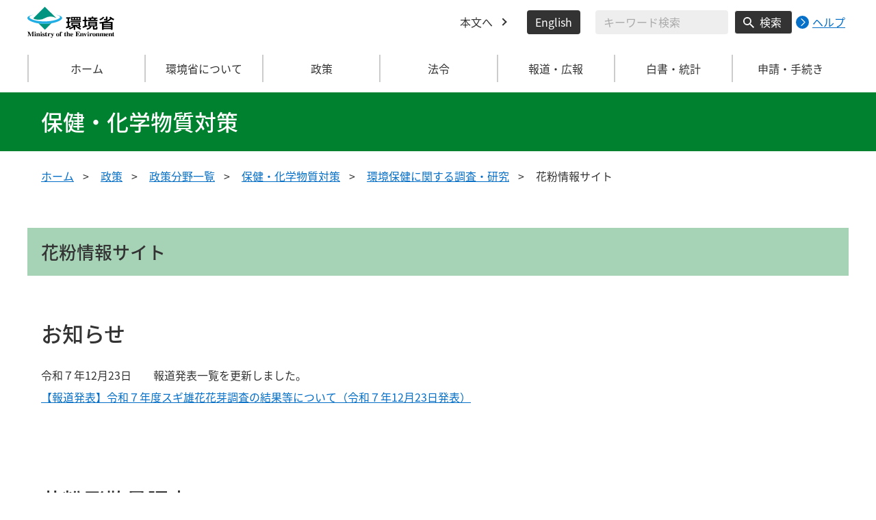

--- FILE ---
content_type: text/html
request_url: https://www.env.go.jp/chemi/anzen/kafun/index.html
body_size: 8850
content:
<!DOCTYPE html>
<html xmlns="http://www.w3.org/1999/xhtml" lang="ja" xml:lang="ja">
<head>
  <meta http-equiv="X-UA-Compatible" content="IE=edge" />
  <meta charset="UTF-8" />
  <meta name="viewport" content="width=device-width, initial-scale=1" />
  <meta name="format-detection" content="telephone=no" />
  <!-- title, description, keywords -->
  <title>花粉情報サイト | 保健・化学物質対策 | 環境省</title>
  <meta name="description" content="" />
  <meta name="keywords" content="" />
  <!-- ogp -->
  <meta property="og:title" content="花粉情報サイト" />
  <meta property="og:type" content="article" />
  <meta property="og:url" content="https://www.env.go.jp/chemi/anzen/kafun/index.html" />
  <meta property="og:site_name" content="環境省" />
  <meta property="og:description" content="環境省のホームページです。環境省の政策、報道発表、審議会、所管法令、環境白書、各種手続などの情報を掲載しています。" />
  <meta property="og:locale" content="ja_JP" />
  <meta property="og:image" content="https://www.env.go.jp/content/000078974.jpg" />
  <meta name="twitter:image" content="https://www.env.go.jp/content/000078974.jpg" />
  <meta name="twitter:card" content="summary_large_image">
  <meta name="twitter:site" content="@Kankyo_Jpn" />
  <!-- favicon -->
  <link rel="shortcut icon" href="#" type="image/x-icon" />
  <link rel="apple-touch-icon" href="#" sizes="180x180" />
  <link rel="icon" type="image/png" href="#" sizes="256x256" />
  <!-- css -->
  <link rel="stylesheet" href="/css/style.css" media="all" />
  <link rel="stylesheet" href="/css/honsyo_print.css" media="print" />
  <link rel="stylesheet" href="/css/honsyo_aly.css" />
  <link rel="stylesheet" href="/css/honsyo_modaal.min.css" />
</head>
<body class="l-body">
  <header class="c-header">
    <div class="l-header">
      <div class="c-header__logo">
        <a href="https://www.env.go.jp">
          <img src="/content/000000017.svg" alt="環境省 Ministry of the Environment" />
        </a>
      </div>
      <ul class="c-header__menu">
        <li class="c-header__menu__item">
          <a href="#main" class="c-header__menu__link">本文へ</a>
        </li>
        <li class="c-header__menu__item">
          <button type="button" class="c-header__menu__button" lang="en" xml:lang="en" onclick="location.href='https://www.env.go.jp/en/index.html'">English</button>
        </li>
        <li class="c-header__menu__search-wrap">
          <div class="c-header__menu__search">
            <form class="cse-search-box" action="/search/search_result.html">
              <input type="hidden" name="cx" value="003400915082829768606:wiib6pxwlwc" />
              <input type="hidden" name="ie" value="UTF-8" />
              <input type="text" name="q" size="31" class="c-header__menu__search__input" aria-label="検索文字列入力" title="検索を行いたい文字列を入力してください。" placeholder="キーワード検索" />
              <button type="submit" name="sa" value=" " class="c-header__menu__search__button" aria-label="検索実行ボタン" title="検索を実行する"> 検索 </button>
            </form>
            <div class="c-header__menu__search__help">
              <a href="/notice-search.html">
                <img src="/content/000000592.svg" alt="検索ヘルプページリンク">
                <p>ヘルプ</p>
              </a>
            </div>
          </div>
        </li>
      </ul>
    </div>
  </header>
  <button type="button" class="c-ham-button c-hamburger js-button-hamburger " aria-controls="js-global-nav" aria-expanded="false">
    <span class="c-hamburger__line">
      <span class="u-visually-hidden"> ナビゲーションを開閉する </span>
    </span>
  </button>
  <nav class="c-global-nav " id="js-global-nav" aria-hidden="false">
    <ul class="c-global-nav__list">
      <li class="c-global-nav__item c-global-nav__item--home">
        <a href="https://www.env.go.jp" class="c-global-nav__summary c-global-nav__summary--home">ホーム</a>
      </li>
      <li class="c-global-nav__item">
        <details class="c-global-nav__details">
          <summary class="c-global-nav__summary js-global-nav-accordion">
            <span class="c-global-nav__summary__content">
              <span class="c-global-nav__accordion-button"></span>
              <span class="c-global-nav__accordion-text">環境省について</span>
            </span>
          </summary>
          <div class="c-global-nav__sub">
            <div class="c-global-nav__sub__inner">
              <ul class="c-global-nav__sub__list">
                <li class="c-global-nav__sub__item"><a href="https://www.env.go.jp/annai/index.html" class="c-global-nav__sub__link"> 環境省について </a></li>
                <li class="c-global-nav__sub__item"><a href="https://www.env.go.jp/annai/soshiki/bukyoku.html" class="c-global-nav__sub__link"> 環境省の組織案内 </a></li>
                <li class="c-global-nav__sub__item"><a href="https://www.env.go.jp/annai/soshiki/daijin/index.html" class="c-global-nav__sub__link"> 大臣・副大臣・環境大臣政務官 </a></li>
                <li class="c-global-nav__sub__item"><a href="https://www.env.go.jp/guide/gyomu/meibo.html" class="c-global-nav__sub__link"> 幹部職員名簿 </a></li>
                <li class="c-global-nav__sub__item"><a href="https://www.env.go.jp/annai/sossen/index.html" class="c-global-nav__sub__link"> 環境省の率先実行 </a></li>
                <li class="c-global-nav__sub__item"><a href="https://www.env.go.jp/guide/saiyo/" class="c-global-nav__sub__link"> 採用・キャリア形成支援情報 </a></li>
                <li class="c-global-nav__sub__item"><a href="https://www.env.go.jp/guide/pamph_list/index.html" class="c-global-nav__sub__link"> パンフレット一覧 </a></li>
                <li class="c-global-nav__sub__item"><a href="https://www.env.go.jp/info/hojin/index.html" class="c-global-nav__sub__link"> 所管法人 </a></li>
                <li class="c-global-nav__sub__item"><a href="https://www.env.go.jp/publication/history/50th/index.html" class="c-global-nav__sub__link"> 環境省五十年史 </a></li>
              </ul>
            </div>
          </div>
        </details>
      </li>
      <li class="c-global-nav__item">
        <details class="c-global-nav__details">
          <summary class="c-global-nav__summary js-global-nav-accordion">
            <span class="c-global-nav__summary__content">
              <span class="c-global-nav__accordion-button"></span>
              <span class="c-global-nav__accordion-text">政策</span>
            </span>
          </summary>
          <div class="c-global-nav__sub">
            <div class="c-global-nav__sub__inner">
              <ul class="c-global-nav__sub__list">
                <li class="c-global-nav__sub__item"><a href="https://www.env.go.jp/seisaku/index.html" class="c-global-nav__sub__link"> 政策 </a></li>
                <li class="c-global-nav__sub__item"><a href="https://www.env.go.jp/guide/past_info.html" class="c-global-nav__sub__link"> お知らせ一覧 </a></li>
                <li class="c-global-nav__sub__item"><a href="https://www.env.go.jp/council/index.html" class="c-global-nav__sub__link"> 審議会・委員会等 </a></li>
                <li class="c-global-nav__sub__item"><a href="https://www.env.go.jp/guide/budget/index.html" class="c-global-nav__sub__link"> 重点施策・予算情報 </a></li>
                <li class="c-global-nav__sub__item"><a href="https://www.env.go.jp/policy/tax/kaisei.html" class="c-global-nav__sub__link"> 税制改正関係情報 </a></li>
                <li class="c-global-nav__sub__item"><a href="https://www.env.go.jp/guide/budget/spv_eff/review.html" class="c-global-nav__sub__link"> 行政事業レビュー </a></li>
                <li class="c-global-nav__sub__item"><a href="https://www.env.go.jp/guide/seisaku/index.html" class="c-global-nav__sub__link"> 政策評価 </a></li>
                <li class="c-global-nav__sub__item"><a href="https://www.env.go.jp/info/hoan/index.html" class="c-global-nav__sub__link"> 国会提出法律案 </a></li>
                <li class="c-global-nav__sub__item"><a href="https://www.env.go.jp/kobunsho/index.html" class="c-global-nav__sub__link"> 公文書管理 </a></li>
                <li class="c-global-nav__sub__item"><a href="https://www.env.go.jp/other/index.html" class="c-global-nav__sub__link"> 府省共通公開資料等 </a></li>
              </ul>
            </div>
          </div>
        </details>
      </li>
      <li class="c-global-nav__item">
        <details class="c-global-nav__details">
          <summary class="c-global-nav__summary js-global-nav-accordion">
            <span class="c-global-nav__summary__content">
              <span class="c-global-nav__accordion-button"></span>
              <span class="c-global-nav__accordion-text">法令</span>
            </span>
          </summary>
          <div class="c-global-nav__sub">
            <div class="c-global-nav__sub__inner">
              <ul class="c-global-nav__sub__list">
                <li class="c-global-nav__sub__item"><a href="https://www.env.go.jp/law/index.html" class="c-global-nav__sub__link"> 法令 </a></li>
                <li class="c-global-nav__sub__item"><a href="https://www.env.go.jp/kijun/index.html" class="c-global-nav__sub__link"> 環境基準 </a></li>
                <li class="c-global-nav__sub__item"><a href="https://www.env.go.jp/hourei/index.html" class="c-global-nav__sub__link"> 法令・告示・通達 </a></li>
              </ul>
            </div>
          </div>
        </details>
      </li>
      <li class="c-global-nav__item">
        <details class="c-global-nav__details">
          <summary class="c-global-nav__summary js-global-nav-accordion">
            <span class="c-global-nav__summary__content">
              <span class="c-global-nav__accordion-button"></span>
              <span class="c-global-nav__accordion-text"> 報道・広報 </span>
            </span>
          </summary>
          <div class="c-global-nav__sub">
            <div class="c-global-nav__sub__inner">
              <ul class="c-global-nav__sub__list">
                <li class="c-global-nav__sub__item"><a href="https://www.env.go.jp/houdou/index.html" class="c-global-nav__sub__link"> 報道・広報 </a></li>
                <li class="c-global-nav__sub__item"><a href="https://www.env.go.jp/annai/kaiken/index.html" class="c-global-nav__sub__link"> 大臣記者会見・談話等 </a></li>
                <li class="c-global-nav__sub__item"><a href="https://www.env.go.jp/guide/gyouji/index.html" class="c-global-nav__sub__link"> 行事予定 </a></li>
                <li class="c-global-nav__sub__item"><a href="https://www.env.go.jp/guide/info/ecojin/index.html" class="c-global-nav__sub__link"> 環境省広報誌 エコジン </a></li>
                <li class="c-global-nav__sub__item"><a href="https://www.env.go.jp/melmaga/index.html" class="c-global-nav__sub__link"> メールマガジン＆会員登録サイト </a></li>
                <li class="c-global-nav__sub__item"><a href="https://www.env.go.jp/guide/library/index.html" class="c-global-nav__sub__link"> 環境省図書館のご案内 </a></li>
                <li class="c-global-nav__sub__item"><a href="https://www.env.go.jp/kids/index.html" class="c-global-nav__sub__link"> こどものページ </a></li>
                <li class="c-global-nav__sub__item"><a href="https://www.env.go.jp/guide/sns/index.html" class="c-global-nav__sub__link"> 環境省公式SNS等一覧 </a></li>
                <li class="c-global-nav__sub__item"><a href="https://www.youtube.com/user/kankyosho" class="c-global-nav__sub__link"> 環境省動画チャンネル（YouTube） </a></li>
                <li class="c-global-nav__sub__item"><a href="https://www.env.go.jp/press/index.html" class="c-global-nav__sub__link"> 報道発表一覧 </a></li>
              </ul>
            </div>
          </div>
        </details>
      </li>
      <li class="c-global-nav__item">
        <details class="c-global-nav__details">
          <summary class="c-global-nav__summary js-global-nav-accordion">
            <span class="c-global-nav__summary__content">
              <span class="c-global-nav__accordion-button"></span>
              <span class="c-global-nav__accordion-text"> 白書・統計 </span>
            </span>
          </summary>
          <div class="c-global-nav__sub">
            <div class="c-global-nav__sub__inner">
              <ul class="c-global-nav__sub__list">
                <li class="c-global-nav__sub__item"><a href="https://www.env.go.jp/doc/index.html" class="c-global-nav__sub__link"> 白書・統計 </a></li>
                <li class="c-global-nav__sub__item"><a href="https://www.env.go.jp/policy/hakusyo/index.html" class="c-global-nav__sub__link"> 環境白書・循環型社会白書・生物多様性白書 </a></li>
                <li class="c-global-nav__sub__item"><a href="https://www.env.go.jp/doc/toukei/index.html" class="c-global-nav__sub__link"> 環境統計集 </a></li>
                <li class="c-global-nav__sub__item"><a href="https://www.env.go.jp/doc/index.html" class="c-global-nav__sub__link"> 各種統計調査 </a></li>
                <li class="c-global-nav__sub__item"><a href="https://www.data.go.jp/data/dataset?organization=org_2000" class="c-global-nav__sub__link"> 環境省のデータセット（DATA.GO.JP） </a></li>
                <li class="c-global-nav__sub__item"><a href="https://showcase.env.go.jp/" class="c-global-nav__sub__link"> 環境データショーケース </a></li>
                <li class="c-global-nav__sub__item"><a href="https://www.env.go.jp/policy/keizai_portal/index.html" class="c-global-nav__sub__link"> 環境経済情報ポータルサイト </a></li>
                <li class="c-global-nav__sub__item"><a href="https://www2.env.go.jp/library/opac/advanced_search/search?mtl4=1" class="c-global-nav__sub__link"> 環境省成果物（報告書等の資料検索） </a></li>
              </ul>
            </div>
          </div>
        </details>
      </li>
      <li class="c-global-nav__item">
        <details class="c-global-nav__details">
          <summary class="c-global-nav__summary js-global-nav-accordion">
            <span class="c-global-nav__summary__content">
              <span class="c-global-nav__accordion-button"></span>
              <span class="c-global-nav__accordion-text">申請・手続き</span>
            </span>
          </summary>
          <div class="c-global-nav__sub">
            <div class="c-global-nav__sub__inner">
              <ul class="c-global-nav__sub__list">
                <li class="c-global-nav__sub__item"><a href="https://www.env.go.jp/shinsei/index.html" class="c-global-nav__sub__link"> 申請・手続き </a></li>
                <li class="c-global-nav__sub__item"><a href="https://www.env.go.jp/info/mado.html" class="c-global-nav__sub__link"> 各種窓口案内 </a></li>
                <li class="c-global-nav__sub__item"><a href="https://www.env.go.jp/shinsei/shinsei.html" class="c-global-nav__sub__link"> 申請・届出等手続案内サイト </a></li>
                <li class="c-global-nav__sub__item"><a href="https://www.env.go.jp/kanbo/chotatsu/index.html" class="c-global-nav__sub__link"> 調達情報 </a></li>
                <li class="c-global-nav__sub__item"><a href="https://www.env.go.jp/johokokai/index.html" class="c-global-nav__sub__link"> 情報公開・個人情報保護 </a></li>
                <li class="c-global-nav__sub__item"><a href="https://www.env.go.jp/guide/info/noaction/" class="c-global-nav__sub__link"> 法令適用事前確認手続 </a></li>
                <li class="c-global-nav__sub__item"><a href="https://www.env.go.jp/guide/kobo.html" class="c-global-nav__sub__link"> 公募情報 </a></li>
                <li class="c-global-nav__sub__item"><a href="https://www.env.go.jp/info/iken/index.html" class="c-global-nav__sub__link"> パブリックコメント </a></li>
              </ul>
            </div>
          </div>
        </details>
      </li>
    </ul>
    <div class="c-global-nav__sp__search-wrap">
      <div class="c-header__menu__search">
        <form class="cse-search-box" action="https://www.env.go.jp/search/search_result.html">
          <input type="hidden" name="cx" value="003400915082829768606:wiib6pxwlwc">
          <input type="hidden" name="ie" value="UTF-8">
          <input type="text" name="q" size="31" class="c-header__menu__search__input" aria-label="検索文字列入力" title="検索を行いたい文字列を入力してください。" placeholder="キーワード検索">
          <button type="submit" name="sa" value=" " class="c-header__menu__search__button" aria-label="検索実行ボタン" title="検索を実行する"> 検索 </button>
        </form>
        <div class="c-header__menu__search__help">
          <a href="/notice-search.html">
            <img src="/content/000000592.svg" alt="検索ヘルプページリンク">
            <p>ヘルプ</p>
          </a>
        </div>
      </div>
    </div>
    <button type="button" class="c-global-nav__close-button js-global-nav-close" aria-controls="js-global-nav" aria-expanded="true"> 閉じる </button>
  </nav>
  <div class="c-overlay js-overlay"></div>
  <main id="main">
    <div class="c-title">
      <div class="l-content-lg">
        <p class="c-title__text">保健・化学物質対策</p>
      </div>
    </div><!-- /.c-title -->
    <div class="l-content-lg">
      <ul class="c-breadcrumb">
        <li class="c-breadcrumb__item">
          <a href="/index.html" class="c-breadcrumb__link">ホーム</a>
        </li>
        <li class="c-breadcrumb__item">
          <a href="/seisaku/index.html" class="c-breadcrumb__link">政策</a>
        </li>
        <li class="c-breadcrumb__item">
          <a href="/seisaku/list/index.html" class="c-breadcrumb__link">政策分野一覧</a>
        </li>
        <li class="c-breadcrumb__item">
          <a href="/chemi/index.html" class="c-breadcrumb__link">保健・化学物質対策</a>
        </li>
        <li class="c-breadcrumb__item">
          <a href="/chemi/kenkou.html" class="c-breadcrumb__link">環境保健に関する調査・研究</a>
        </li>
        <li class="c-breadcrumb__item">
          <span class="c-breadcrumb__current">花粉情報サイト</span>
        </li>
      </ul><!-- /.c-breadcrumb -->
      <div class="l-global-container">
        <div class="c-component">
          <div class="c-component__block">
            <h1 class="c-heading-primary c-heading-primary--only">花粉情報サイト</h1>
          </div>
          <div class="c-component__block">
            <div class="wysiwyg">
<h2><span class="aly_tx_l">お知らせ</span></h2>

<p>令和７年12月23日　　報道発表一覧を更新しました。<br />
	<a href="https://www.env.go.jp/press/press_02181.html" target="_blank">【報道発表】令和７年度スギ雄花花芽調査の結果等について（令和７年12月23日発表）</a><br />
	<br />
	&nbsp;</p>

<h2><br />
	<span class="aly_tx_l">花粉飛散量調査</span></h2>

<h3>○最新の飛散情報</h3>

<ul>
	<li>スギ花粉　<a href="https://pollen-net.com/zennkoku26/sugi2025.pdf" target="_blank">（閲覧用）</a>　<a href="https://pollen-net.com/zennkoku26/sugi2025.xlsx" target="_blank">（ダウンロード用）</a></li>
	<li>ヒノキ花粉&nbsp;　<a href="https://pollen-net.com/zennkoku26/hinoki2025.pdf" target="_blank">（閲覧用）</a>　 <a href="https://pollen-net.com/zennkoku26/hinoki2025.xlsx" target="_blank">（ダウンロード用）</a></li>
	<li>スギ・ヒノキ花粉合計　<a href="https://pollen-net.com/zennkoku26/sum2025.pdf" target="_blank">（閲覧用）</a>&nbsp;　<a href="https://pollen-net.com/zennkoku26/sum2025.xlsx" target="_blank">（ダウンロード用）</a></li>
</ul>

<h3><br />
	○過去の飛散結果</h3>

<ul>
	<li>過去の調査結果一覧（準備中）</li>
</ul>

<h2>&nbsp;</h2>

<h2><span class="aly_tx_m"><span style="font-size: 1.2em;">雄花花芽調査結果</span></span></h2>

<h3>○最新の調査結果</h3>

<ul>
	<li><a href="/content/000365369.pdf" target="_blank">令和７年度　雄花花芽調査結果</a></li>
	<li><a href="/content/000365370.pdf" target="_blank">令和７年度　雄花花芽調査地点一覧</a></li>
</ul>

<h3><br />
	○過去の調査結果</h3>

<ul>
	<li>過去の調査結果一覧（準備中）</li>
</ul>

<p>&nbsp;</p>

<h2><br />
	<span class="aly_tx_l">報道発表一覧</span></h2>

<h3>○直近５回の報道発表資料</h3>

<ul>
	<li><a href="https://www.env.go.jp/press/press_02181.html" target="_blank">【報道発表】令和７年度スギ雄花花芽調査の結果等について（令和７年12月23日発表）</a></li>
	<li><a href="https://www.env.go.jp/press/press_04186.html" target="_blank">【報道発表】令和６年度スギ雄花花芽調査の結果等について（令和６年12月26日発表）</a></li>
	<li><a href="https://www.env.go.jp/press/press_02568.html" target="_blank">【報道発表】令和５年度スギ雄花花芽調査の結果等について（令和５年12月22日発表）</a></li>
	<li><a href="https://www.env.go.jp/press/press_01019.html" target="_blank">【報道発表】令和４年度スギ雄花花芽調査の結果について（令和４年12月26日発表）</a></li>
	<li><a href="/press/110679.html" target="_blank">【報道発表】「花粉症環境保健マニュアル」の改訂について（令和４年３月８日発表）</a></li>
</ul>

<h3><br />
	○過去の報道発表資料</h3>

<p>花粉症に関する過去の報道発表資料は下記ページをご覧ください。</p>

<ul>
	<li><a href="/chemi/anzen/kafun/post_29.html">過去の報道発表資料 一覧</a></li>
</ul>

<p>&nbsp;</p>

<h2><br />
	<span class="aly_tx_l">花粉症対策の関連資料</span></h2>

<h3>○「花粉症対策」リーフレット</h3>
花粉症予防行動、花粉症治療等について紹介しています。早めの対策を心掛けましょう。

<ul style="color: rgb(34, 34, 34); font-size: 16px; background-color: rgb(255, 255, 255);">
	<li><a href="/content/000194676.pdf" target="_blank">「花粉症対策」リーフレット（令和６年１月作成）</a></li>
	<li><a href="/content/000368938.pdf" target="_blank">掲示用資材（令和６年２月作成）</a></li>
</ul>

<div>
	<ul>
	</ul>
</div>

<h3><br />
	○花粉症環境保健マニュアル</h3>

<p>環境省が作成し、公表している花粉症に関する新しい知見や関連情報を御紹介するマニュアル。「花粉について」「花粉症とは」「花粉症を防ぐためには」などについて紹介しています。</p>

<ul>
	<li><a href="/content/900406385.pdf" target="_blank">花粉症環境保健マニュアル2022（令和４年３月改訂）</a></li>
</ul>

<h3><br />
	○花粉症対策の全体像</h3>

<ul>
	<li><a href="https://www.cas.go.jp/jp/seisaku/kafun/pdf/230530_gaiyou.pdf" target="_blank">花粉症対策の全体像（概要）</a></li>
	<li><a href="https://www.cas.go.jp/jp/seisaku/kafun/pdf/230530_honbun.pdf" target="_blank">花粉症対策の全体像（本文・工程表）</a></li>
	<li><a href="https://www.cas.go.jp/jp/seisaku/kafun/pdf/231011_gaiyou.pdf" target="_blank">花粉症対策 初期集中対応パッケージ（概要）</a></li>
	<li><a href="https://www.cas.go.jp/jp/seisaku/kafun/pdf/231011_honbun.pdf" target="_blank">花粉症対策 初期集中対応パッケージ（本文）</a></li>
	<li><a href="https://www.env.go.jp/content/000286983.pdf" target="_blank">「花粉症対策 初期集中対応パッケージ」のフォローアップについて</a></li>
</ul>

<h3><br />
	○花粉症に関する関係省庁担当者連絡会議</h3>
花粉症の諸問題について検討するため、文部科学省、厚生労働省、農林水産省、気象庁、環境省で花粉症に関する関係省庁担当者会議を設置しています。

<h3><br />
	○関係府省庁のリンク</h3>

<ul>
	<li><a href="https://allergyportal.jp/" target="_blank">厚生労働省「アレルギーポータル」</a></li>
	<li><a href="http://www.rinya.maff.go.jp/j/sin_riyou/kafun/" target="_blank" title="林野庁「スギ・ヒノキ花粉に関する情報」(リンク)">林野庁「スギ・ヒノキ花粉に関する情報」」</a></li>
	<li><a href="https://www.jma.go.jp/jma/kishou/know/kurashi/kafun.html" target="_blank">気象庁「気象庁の花粉飛散予測への貢献」</a></li>
</ul>

<h3>&nbsp;</h3>

<h2><br />
	<span class="aly_tx_l">地域情報</span></h2>

<h3>○都道府県</h3>

<table class="pd5x">
	<tbody>
		<tr>
			<td width="138"><a href="http://www.iph.pref.hokkaido.jp/" target="_blank">北海道(リンク)</a></td>
			<td width="138">青森県</td>
			<td width="138">岩手県</td>
			<td width="138">宮城県</td>
			<td width="138">秋田県</td>
		</tr>
		<tr>
			<td>山形県</td>
			<td>福島県</td>
			<td><a href="https://www.pref.ibaraki.jp/hokenfukushi/yobo/shitpei/yobo/shippei/arerugi.html" target="_blank">茨城県(リンク)</a></td>
			<td>栃木県</td>
			<td>群馬県</td>
		</tr>
		<tr>
			<td><a href="http://www.pref.saitama.lg.jp/b0923/kenkyusitu/kenkyushitsuhp.html" target="_blank" title="埼玉県(リンク)">埼玉県(リンク)</a></td>
			<td><a href="http://www.pref.chiba.lg.jp/shippei/alle-nan/allergy/kafun-bien/index.html" target="_blank">千葉県(リンク)</a></td>
			<td><a href="http://www.fukushihoken.metro.tokyo.jp/allergy/pollen/index.html" target="_blank">東京都(リンク)</a></td>
			<td><a href="http://www.pref.kanagawa.jp/cnt/f848/" target="_blank">神奈川県(リンク)</a></td>
			<td><a href="https://www.pref.niigata.lg.jp/sec/kenko/allergyniigata36330748918.html" target="_blank">新潟県(リンク)</a></td>
		</tr>
		<tr>
			<td><a href="https://www.pref.toyama.jp/120501/kafunsho.html" target="_blank">富山県(リンク)</a></td>
			<td><a href="http://www.pref.ishikawa.lg.jp/ringyo/kafun/index.html" target="_blank">石川県(リンク)</a></td>
			<td><a href="http://web.erc.pref.fukui.jp/center/kafunsystem/top" target="_blank">福井県(リンク)</a></td>
			<td><a href="http://www.pref.yamanashi.jp/kenko-zsn/48008958100.html" target="_blank">山梨県(リンク)</a></td>
			<td>長野県</td>
		</tr>
		<tr>
			<td><a href="http://www.pref.gifu.lg.jp/kodomo/kenko/netchusho/11223/kafun.html" target="_blank">岐阜県※(リンク)</a></td>
			<td>静岡県</td>
			<td>愛知県</td>
			<td><a href="http://www.pref.mie.lg.jp/KENKOT/HP/84849050608.htm" target="_blank">三重県(リンク)</a></td>
			<td>滋賀県</td>
		</tr>
		<tr>
			<td><a href="http://www.pref.kyoto.jp/nanbyou/kafun.html" target="_blank" title="京都府（リンク）">京都府（リンク</a>)</td>
			<td><a href="https://www.pref.osaka.lg.jp/kenkozukuri/kafun/index.html" target="_blank">大阪府(リンク)</a></td>
			<td><a href="https://web.pref.hyogo.lg.jp/iphs01/kenkokagaku/pollen.html" target="_blank">兵庫県(リンク)</a></td>
			<td>奈良県</td>
			<td>和歌山県</td>
		</tr>
		<tr>
			<td>島根県</td>
			<td>岡山県</td>
			<td><a href="https://www.pref.hiroshima.lg.jp/soshiki/269/1168564565011.html" target="_blank">広島県(リンク)</a></td>
			<td><a href="http://www.pref.tottori.lg.jp/dd.aspx?menuid=11188" target="_blank">鳥取県(リンク)</a></td>
			<td><a href="http://www.pref.yamaguchi.lg.jp/cms/a15200/kafunshou/kafunshou.html" target="_blank">山口県(リンク)</a></td>
		</tr>
		<tr>
			<td><a href="https://www.pref.tokushima.lg.jp/kenkou/category/2016120700025/" target="_blank">徳島県（リンク</a>)</td>
			<td>香川県</td>
			<td><a href="http://www.sue.jp/m-ent/" target="_blank">愛媛県(リンク)</a></td>
			<td>高知県</td>
			<td><a href="https://cgi.fukuoka.med.or.jp/kafun/kafun.htm" target="_blank">福岡県(リンク)</a></td>
		</tr>
		<tr>
			<td>佐賀県</td>
			<td>長崎県</td>
			<td><a href="https://www.pref.kumamoto.jp/soshiki/44/5066.html" target="_blank">熊本県(リンク)</a></td>
			<td><a href="http://www.pref.oita.jp/soshiki/12210/zousinnkahunn.html" target="_blank">大分県(リンク)</a></td>
			<td>宮崎県</td>
		</tr>
		<tr>
			<td><a href="http://www.pref.kagoshima.jp/ae06/kenko-fukushi/kenko-iryo/sippei/kafunsyo.html" target="_blank">鹿児島県(リンク)</a></td>
			<td>沖縄県</td>
			<td>&nbsp;</td>
			<td>&nbsp;</td>
			<td>
				<p>&nbsp;</p>
			</td>
		</tr>
	</tbody>
</table>

<ul class="aa-no-style">
	<li>※岐阜県については、花粉シーズン（２～４月頃）に掲載</li>
</ul>

<h3><br />
	○政令指定都市</h3>

<table class="pd5x">
	<tbody>
		<tr>
			<td width="138">札幌市</td>
			<td width="138">仙台市</td>
			<td width="138"><a href="https://www.city.saitama.jp/sciencenavi/kurashi/003/p069268.html" target="_blank">さいたま市(リンク)</a></td>
			<td width="138">千葉市</td>
			<td width="138"><a href="http://www.yokohama-minato-allergy-earth.org/index.html" target="_blank">横浜市(リンク)</a></td>
		</tr>
		<tr>
			<td>川崎市</td>
			<td>相模原市</td>
			<td>新潟市</td>
			<td>静岡市</td>
			<td>浜松市</td>
		</tr>
		<tr>
			<td>名古屋市</td>
			<td><a href="http://www.city.kyoto.lg.jp/hokenfukushi/page/0000006868.html" target="_blank">京都市(リンク)</a></td>
			<td>大阪市</td>
			<td><a href="https://www.city.sakai.lg.jp/kenko/kenko/nanbyonado/kafunsho.html" target="_blank">堺市(リンク)</a></td>
			<td><a href="https://www.city.kobe.lg.jp/a00685/kenko/health/promotion/allergy/index.html" target="_blank">神戸市(リンク)</a></td>
		</tr>
		<tr>
			<td>岡山市</td>
			<td>広島市</td>
			<td>北九州市</td>
			<td><a href="https://www.city.fukuoka.lg.jp/kankyo/k-hozen/life/kankyohozen/DSSPM25forecast.html" target="_blank">福岡市(リンク)</a></td>
			<td>熊本市</td>
		</tr>
	</tbody>
</table>

<p class="ttp">&nbsp;</p>

<h2><br />
	<span class="aly_tx_l">過去の更新情報</span></h2>

<h3>○過去の更新情報</h3>

<p>過去の更新情報一覧（準備中）</p>

<p class="ttp"><br />
	<a href="#header">ページ先頭へ&uarr;</a></p>

<p><!--content%20end--></p>

            </div>
        </div>
        </div><!-- /.c-component -->
      </div><!-- /.l-global-container -->
    </div><!-- /.l-content-lg -->
  </main><!-- /main -->
  <div class="l-content-lg">
    <div class="c-page-top">
      <button type="button" class="c-page-top__block js-page-top">
        <span class="c-page-top__text">ページ先頭へ</span>
      </button>
    </div>
  </div>
  <footer class="c-footer">
    <div class="l-content-lg">
      <nav class="c-footer__nav">
        <div class="c-footer__block">
          <div class="c-footer__head">
            <span class="c-footer__heading">
              <a href="/index.html" class="c-footer__heading__link c-footer__heading__link--home">ホーム</a>
            </span>
          </div>
        </div><!-- /.c-footer__block -->
        <details class="c-footer__block">
          <summary class="c-footer__head">
            <span class="c-footer__head__content">
              <span class="c-footer__accordion-button"></span>
              <span class="c-footer__heading">環境省について</span>
            </span>
          </summary>
          <div class="c-footer__body">
            <ul class="c-footer__list">
              <li class="c-footer__item">
                <a href="https://www.env.go.jp/annai/index.html" class="c-footer__link"> 環境省について </a>
              </li>
              <li class="c-footer__item">
                <a href="https://www.env.go.jp/annai/soshiki/bukyoku.html" class="c-footer__link"> 環境省の組織案内 </a>
              </li>
              <li class="c-footer__item">
                <a href="https://www.env.go.jp/annai/soshiki/daijin/index.html" class="c-footer__link"> 大臣・副大臣・環境大臣政務官 </a>
              </li>
              <li class="c-footer__item">
                <a href="https://www.env.go.jp/guide/gyomu/meibo.html" class="c-footer__link"> 幹部職員名簿 </a>
              </li>
              <li class="c-footer__item">
                <a href="https://www.env.go.jp/annai/sossen/index.html" class="c-footer__link"> 環境省の率先実行 </a>
              </li>
              <li class="c-footer__item">
                <a href="https://www.env.go.jp/guide/saiyo/" class="c-footer__link"> 採用・キャリア形成支援情報 </a>
              </li>
              <li class="c-footer__item">
                <a href="https://www.env.go.jp/guide/pamph_list/index.html" class="c-footer__link"> パンフレット一覧 </a>
              </li>
              <li class="c-footer__item">
                <a href="https://www.env.go.jp/info/hojin/index.html" class="c-footer__link"> 所管法人 </a>
              </li>
            </ul>
          </div>
        </details><!-- /.c-footer__block -->
        <details class="c-footer__block">
          <summary class="c-footer__head">
            <span class="c-footer__head__content">
              <span class="c-footer__accordion-button"></span>
              <span class="c-footer__heading">環境省の組織・関連機関</span>
            </span>
          </summary>
          <div class="c-footer__body">
            <ul class="c-footer__list">
              <li class="c-footer__item">
                <a href="https://www.env.go.jp/guide/index.html" class="c-footer__link"> 大臣官房 </a>
              </li>
              <li class="c-footer__item">
                <a href="https://www.env.go.jp/recycle/index.html" class="c-footer__link"> 環境再生・資源循環局 </a>
              </li>
              <li class="c-footer__item">
                <a href="https://www.env.go.jp/policy/index.html" class="c-footer__link"> 総合環境政策統括官グループ </a>
              </li>
              <li class="c-footer__item">
                <a href="https://www.env.go.jp/chemi/index.html" class="c-footer__link"> 環境保健部 </a>
              </li>
              <li class="c-footer__item">
                <a href="https://www.env.go.jp/earth/index.html" class="c-footer__link"> 地球環境局 </a>
              </li>
              <li class="c-footer__item">
                <a href="https://www.env.go.jp/air/index.html" class="c-footer__link"> 大気環境 </a>
              </li>
              <li class="c-footer__item">
                <a href="https://www.env.go.jp/water/index.html" class="c-footer__link"> 水・土壌・地盤環境 </a>
              </li>
              <li class="c-footer__item">
                <a href="https://www.env.go.jp/nature/index.html" class="c-footer__link"> 自然環境局 </a>
              </li>
              <li class="c-footer__item">
                <a href="https://www.nsr.go.jp/" class="c-footer__link"> 原子力規制委員会 </a>
              </li>
              <li class="c-footer__item">
                <a href="https://neti.env.go.jp/" class="c-footer__link"> 環境調査研修所 </a>
              </li>
              <li class="c-footer__item">
                <a href="http://nimd.env.go.jp/" class="c-footer__link"> 国立水俣病総合研究センター </a>
              </li>
              <li class="c-footer__item">
                <a href="https://www.env.go.jp/region/" class="c-footer__link"> 地方環境事務所 </a>
              </li>
              <li class="c-footer__item">
                <a href="https://www.biodic.go.jp/" class="c-footer__link"> 生物多様性センター </a>
              </li>
              <li class="c-footer__item">
                <a href="https://www.nies.go.jp/index.html" class="c-footer__link"> 独立行政法人 国立環境研究所 </a>
              </li>
              <li class="c-footer__item">
                <a href="https://www.erca.go.jp" class="c-footer__link"> 独立行政法人 環境再生保全機構 </a>
              </li>
              <li class="c-footer__item">
                <a href="https://www.env.go.jp/council/b_info.html" class="c-footer__link"> 中央環境審議会 </a>
              </li>
              <li class="c-footer__item">
                <a href="https://www.env.go.jp/council/33kougai_sinsa/yoshi33.html" class="c-footer__link"> 公害健康被害補償不服審査会 </a>
              </li>
              <li class="c-footer__item">
                <a href="https://www.env.go.jp/council/20ari-yatsu/yoshi20.html" class="c-footer__link"> 有明海・八代海総合調査評価委員会 </a>
              </li>
              <li class="c-footer__item">
                <a href="https://www.env.go.jp/council/15dokuho/yoshi15.html" class="c-footer__link"> 独立行政法人評価委員会 </a>
              </li>
            </ul>
          </div>
        </details><!-- /.c-footer__block -->
        <details class="c-footer__block">
          <summary class="c-footer__head">
            <span class="c-footer__head__content">
              <span class="c-footer__accordion-button"></span>
              <span class="c-footer__heading">政策</span>
            </span>
          </summary>
          <div class="c-footer__body">
            <ul class="c-footer__list">
              <li class="c-footer__item">
                <a href="https://www.env.go.jp/seisaku/index.html" class="c-footer__link"> 政策 </a>
              </li>
              <li class="c-footer__item">
                <a href="https://www.env.go.jp/guide/past_info.html" class="c-footer__link"> お知らせ一覧 </a>
              </li>
              <li class="c-footer__item">
                <a href="https://www.env.go.jp/council/index.html" class="c-footer__link"> 審議会・委員会等 </a>
              </li>
              <li class="c-footer__item">
                <a href="https://www.env.go.jp/guide/budget/index.html" class="c-footer__link"> 重点施策・予算情報 </a>
              </li>
              <li class="c-footer__item">
                <a href="https://www.env.go.jp/policy/tax/kaisei.html" class="c-footer__link"> 税制改正関係情報 </a>
              </li>
              <li class="c-footer__item">
                <a href="https://www.env.go.jp/guide/budget/spv_eff/review.html" class="c-footer__link"> 行政事業レビュー </a>
              </li>
              <li class="c-footer__item">
                <a href="https://www.env.go.jp/guide/seisaku/index.html" class="c-footer__link"> 政策評価 </a>
              </li>
              <li class="c-footer__item">
                <a href="https://www.env.go.jp/info/hoan/index.html" class="c-footer__link"> 国会提出法律案 </a>
              </li>
              <li class="c-footer__item">
                <a href="https://www.env.go.jp/kobunsho/index.html" class="c-footer__link"> 公文書管理 </a>
              </li>
              <li class="c-footer__item">
                <a href="https://www.env.go.jp/other/index.html" class="c-footer__link"> 府省共通公開資料等 </a>
              </li>
            </ul>
          </div>
        </details><!-- /.c-footer__block -->
        <details class="c-footer__block">
          <summary class="c-footer__head">
            <span class="c-footer__head__content">
              <span class="c-footer__accordion-button"></span>
              <span class="c-footer__heading">法令</span>
            </span>
          </summary>
          <div class="c-footer__body">
            <ul class="c-footer__list">
              <li class="c-footer__item">
                <a href="https://www.env.go.jp/law/index.html" class="c-footer__link"> 法令 </a>
              </li>
              <li class="c-footer__item">
                <a href="https://www.env.go.jp/kijun/index.html" class="c-footer__link"> 環境基準 </a>
              </li>
              <li class="c-footer__item">
                <a href="https://www.env.go.jp/hourei/index.html" class="c-footer__link"> 法令・告示・通達 </a>
              </li>
            </ul>
          </div>
        </details><!-- /.c-footer__block -->
        <details class="c-footer__block">
          <summary class="c-footer__head">
            <span class="c-footer__head__content">
              <span class="c-footer__accordion-button"></span>
              <span class="c-footer__heading">報道・広報</span>
            </span>
          </summary>
          <div class="c-footer__body">
            <ul class="c-footer__list">
              <li class="c-footer__item">
                <a href="https://www.env.go.jp/houdou/index.html" class="c-footer__link"> 報道・広報 </a>
              </li>
              <li class="c-footer__item">
                <a href="https://www.env.go.jp/annai/kaiken/index.html" class="c-footer__link"> 大臣記者会見・談話等 </a>
              </li>
              <li class="c-footer__item">
                <a href="https://www.env.go.jp/guide/gyouji/index.html" class="c-footer__link"> 行事予定 </a>
              </li>
              <li class="c-footer__item">
                <a href="https://www.env.go.jp/guide/info/ecojin/index.html" class="c-footer__link"> 環境省広報誌 エコジン </a>
              </li>
              <li class="c-footer__item">
                <a href="https://www.env.go.jp/melmaga/index.html" class="c-footer__link"> メールマガジン＆会員登録サイト </a>
              </li>
              <li class="c-footer__item">
                <a href="https://www.env.go.jp/guide/library/index.html" class="c-footer__link"> 環境省図書館のご案内 </a>
              </li>
              <li class="c-footer__item">
                <a href="https://www.env.go.jp/kids/index.html" class="c-footer__link"> こどものページ </a>
              </li>
              <li class="c-footer__item">
                <a href="https://www.env.go.jp/guide/sns/index.html" class="c-footer__link"> 環境省公式SNS等一覧 </a>
              </li>
              <li class="c-footer__item">
                <a href="https://www.youtube.com/user/kankyosho" class="c-footer__link"> 環境省動画チャンネル（YouTube） </a>
              </li>
              <li class="c-footer__item">
                <a href="https://www.env.go.jp/press/index.html" class="c-footer__link"> 報道発表一覧 </a>
              </li>
            </ul>
          </div>
        </details><!-- /.c-footer__block -->
        <details class="c-footer__block">
          <summary class="c-footer__head">
            <span class="c-footer__head__content">
              <span class="c-footer__accordion-button"></span>
              <span class="c-footer__heading">白書・統計</span>
            </span>
          </summary>
          <div class="c-footer__body">
            <ul class="c-footer__list">
              <li class="c-footer__item">
                <a href="https://www.env.go.jp/doc/index.html" class="c-footer__link"> 白書・統計 </a>
              </li>
              <li class="c-footer__item">
                <a href="https://www.env.go.jp/policy/hakusyo/index.html" class="c-footer__link"> 環境白書・循環型社会白書・生物多様性白書 </a>
              </li>
              <li class="c-footer__item">
                <a href="https://www.env.go.jp/doc/toukei/index.html" class="c-footer__link"> 環境統計集 </a>
              </li>
              <li class="c-footer__item">
                <a href="https://www.env.go.jp/doc/index.html" class="c-footer__link"> 各種統計調査 </a>
              </li>
              <li class="c-footer__item">
                <a href="https://www.data.go.jp/data/dataset?organization=org_2000" class="c-footer__link"> 環境省のデータセット（DATA.GO.JP） </a>
              </li>
              <li class="c-footer__item">
                <a href="https://showcase.env.go.jp/" class="c-footer__link"> 環境データショーケース </a>
              </li>
              <li class="c-footer__item">
                <a href="https://www.env.go.jp/policy/keizai_portal/index.html" class="c-footer__link"> 環境経済情報ポータルサイト </a>
              </li>
              <li class="c-footer__item">
                <a href="https://www2.env.go.jp/library/opac/top" class="c-footer__link"> 環境省成果物（報告書等の資料検索） </a>
              </li>
            </ul>
          </div>
        </details><!-- /.c-footer__block -->
        <details class="c-footer__block">
          <summary class="c-footer__head">
            <span class="c-footer__head__content">
              <span class="c-footer__accordion-button"></span>
              <span class="c-footer__heading">申請・手続き</span>
            </span>
          </summary>
          <div class="c-footer__body">
            <ul class="c-footer__list">
              <li class="c-footer__item">
                <a href="https://www.env.go.jp/shinsei/index.html" class="c-footer__link"> 申請・手続き </a>
              </li>
              <li class="c-footer__item">
                <a href="https://www.env.go.jp/info/mado.html" class="c-footer__link"> 各種窓口案内 </a>
              </li>
              <li class="c-footer__item">
                <a href="https://www.env.go.jp/shinsei/shinsei.html" class="c-footer__link"> 申請・届出等手続案内サイト </a>
              </li>
              <li class="c-footer__item">
                <a href="https://www.env.go.jp/kanbo/chotatsu/index.html" class="c-footer__link"> 調達情報 </a>
              </li>
              <li class="c-footer__item">
                <a href="https://www.env.go.jp/johokokai/index.html" class="c-footer__link"> 情報公開・個人情報保護 </a>
              </li>
              <li class="c-footer__item">
                <a href="https://www.env.go.jp/guide/info/noaction/" class="c-footer__link"> 法令適用事前確認手続 </a>
              </li>
              <li class="c-footer__item">
                <a href="https://www.env.go.jp/guide/kobo.html" class="c-footer__link"> 公募情報 </a>
              </li>
              <li class="c-footer__item">
                <a href="https://www.env.go.jp/info/iken/index.html" class="c-footer__link"> パブリックコメント </a>
              </li>
            </ul>
          </div>
        </details><!-- /.c-footer__block -->
        <details class="c-footer__block">
          <summary class="c-footer__head">
            <span class="c-footer__head__content">
              <span class="c-footer__accordion-button"></span>
              <span class="c-footer__heading">その他リンク</span>
            </span>
          </summary>
          <div class="c-footer__body">
            <ul class="c-footer__list">
              <li class="c-footer__item">
                <a href="https://www.env.go.jp/faq/index.html" class="c-footer__link"> 環境Q&amp;A </a>
              </li>
              <li class="c-footer__item">
                <a href="https://www.env.go.jp/mail.html" class="c-footer__link"> 利用規約・免責事項・著作権 </a>
              </li>
              <li class="c-footer__item">
                <a href="https://www.env.go.jp/privacy.html" class="c-footer__link"> プライバシーポリシー </a>
              </li>
              <li class="c-footer__item">
                <a href="https://www.env.go.jp/other/gyosei-johoka/web_gl/02_1.html" class="c-footer__link"> ウェブアクセシビリティ </a>
              </li>
              <li class="c-footer__item">
                <a href="https://www.env.go.jp/annai/map.html" class="c-footer__link"> アクセス </a>
              </li>
              <li class="c-footer__item">
                <a href="https://www.env.go.jp/guide/seisaku/moe.html" class="c-footer__link"> 御意見・問い合わせ </a>
              </li>
            </ul>
          </div>
        </details><!-- /.c-footer__block -->
      </nav><!-- /.c-footer__nav -->
      <div class="c-footer__link-block">
        <ul class="c-footer__button-block">
          <li class="c-footer__button-block__item">
            <a href="/sitemap.html" class="c-footer__button-block__button">サイトマップ</a>
          </li>
          <li class="c-footer__button-block__item">
            <a href="/link/index.html" class="c-footer__button-block__button">関連リンク一覧</a>
          </li>
        </ul>
        <ul class="c-footer__sns-block">
          <li class="c-footer__sns-block__item">
            <a href="https://www.env.go.jp/info/sns/facebook.html" class="c-footer__sns-block__link"><img src="/content/000000549.svg" alt="環境省公式Facebook" /></a>
          </li>
          <li class="c-footer__sns-block__item">
            <a href="https://www.env.go.jp/info/sns/twitter.html" class="c-footer__sns-block__link"><img src="/content/000169623.svg" alt="環境省公式X" /></a>
          </li>
          <li class="c-footer__sns-block__item">
            <a href="https://www.youtube.com/kankyosho" class="c-footer__sns-block__link"><img src="/content/000000554.svg" alt="環境省公式YouTubeチャンネル" /></a>
          </li>
        </ul>
      </div>
      <address class="c-footer__address">
        <div class="c-footer__address__content">
          <figure class="c-footer__address__img">
            <img src="/content/000169622.svg" alt="ロゴ：環境省" />
          </figure>
          <p class="c-footer__address__text"> 環境省（法人番号1000012110001）<br /> 〒100-8975 東京都千代田区霞が関1-2-2 中央合同庁舎5号館　<br class="u-visible-md u-visible-sm" />TEL 03-3581-3351(代表) </p>
        </div>
      </address>

      <aside class="c-footer__telecomm-relay">
        <figure class="telecomm-relay-banner">
          <a href="https://denwa-relay-service.jp/web_inquiry/?token=7pwWDhz2AsSIaoHiuLCPrKbOZMY5UF" aria-label="電話リレーサービス 手話で電話：通話オペレータを通じて手話で環境省に電話ができます（外部リンク）">
            <img src="/content/000342475.png" alt="" width="177" height="50">
          </a>
          <figcaption>
            <p>
              <a href="https://denwa-relay-service.jp/web_inquiry/?token=7pwWDhz2AsSIaoHiuLCPrKbOZMY5UF" aria-label="電話リレーサービス 手話で電話：通話オペレータを通じて手話で環境省に電話ができます（外部リンク）">
                通話オペレータを通じて手話で環境省に電話ができます（外部リンク）
              </a>
            </p>
            <p>※代表電話の受付時間9:00～18:00（年末年始を除く）</p>
          </figcaption>
        </figure>
        <p class="telecomm-relay-info">電話リレーサービス（手話リンク）とは：<a href="https://www.nftrs.or.jp/about">一般財団法人日本財団電話リレーサービス（外部リンク）</a></p>
      </aside>

    </div>
    <small class="c-footer__copy" lang="en" xml:lang="en"> Copyright &copy;Ministry of the Environment, Japan. All Rights Reserved. </small>
  </footer><!-- /.c-footer -->
  <!-- plugin -->
  <script src="/js/honsyo_jquery.min.js"></script>
  <script src="/js/honsyo_modaal.min.js"></script>
  <!-- js -->
  <script src="/js/honsyo_common.js"></script>

</body>
</html>